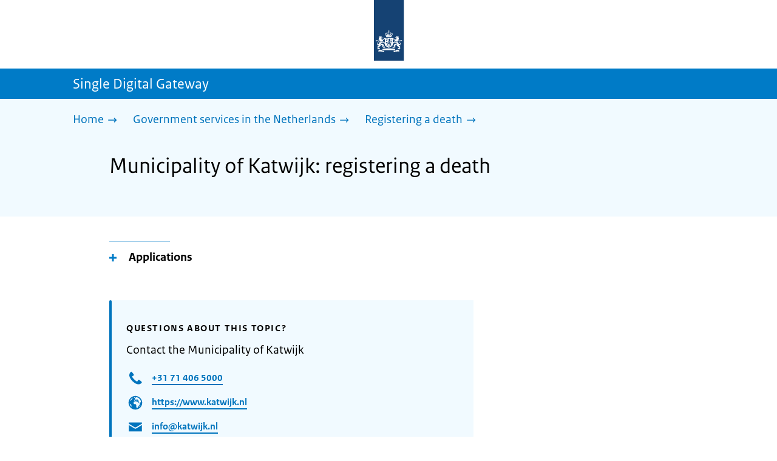

--- FILE ---
content_type: text/html; charset=utf-8
request_url: https://sdg.government.nl/government-services-in-the-netherlands/registering-a-death-in-the-netherlands/municipality-katwijk
body_size: 11309
content:
<!DOCTYPE html><html lang="en" class="no-js"><head><meta charSet="utf-8"/><meta name="viewport" content="width=device-width, initial-scale=1"/><link rel="preload" href="/logo-ro-v6.svg" as="image"/><link rel="preload" href="/logo-your-europe-blue.svg" as="image"/><link rel="stylesheet" href="/_next/static/css/80be35c5ddbc6f4d.css" nonce="7akZsx79RJVIPNOJzN5J-jkJwEHxvsUB" data-precedence="next"/><link rel="stylesheet" href="/_next/static/css/e10d5c87c226b76b.css" nonce="7akZsx79RJVIPNOJzN5J-jkJwEHxvsUB" data-precedence="next"/><link rel="stylesheet" href="/_next/static/css/98a76862185ac347.css" nonce="7akZsx79RJVIPNOJzN5J-jkJwEHxvsUB" data-precedence="next"/><link rel="stylesheet" href="/_next/static/css/0c1d203ada509ff2.css" nonce="7akZsx79RJVIPNOJzN5J-jkJwEHxvsUB" data-precedence="next"/><link rel="stylesheet" href="/_next/static/css/7a8fc698ac4929d5.css" nonce="7akZsx79RJVIPNOJzN5J-jkJwEHxvsUB" data-precedence="next"/><link rel="stylesheet" href="/_next/static/css/56aec1378d1c4c9a.css" nonce="7akZsx79RJVIPNOJzN5J-jkJwEHxvsUB" data-precedence="next"/><link rel="stylesheet" href="/_next/static/css/e8d03374c60fcb41.css" nonce="7akZsx79RJVIPNOJzN5J-jkJwEHxvsUB" data-precedence="next"/><link rel="stylesheet" href="/_next/static/css/51ec26a50e0f7052.css" nonce="7akZsx79RJVIPNOJzN5J-jkJwEHxvsUB" data-precedence="next"/><link rel="stylesheet" href="/_next/static/css/a18e4877203b6325.css" nonce="7akZsx79RJVIPNOJzN5J-jkJwEHxvsUB" data-precedence="next"/><link rel="stylesheet" href="/_next/static/css/8b89ff8fe39f0c8b.css" nonce="7akZsx79RJVIPNOJzN5J-jkJwEHxvsUB" data-precedence="next"/><link rel="preload" as="script" fetchPriority="low" nonce="7akZsx79RJVIPNOJzN5J-jkJwEHxvsUB" href="/_next/static/chunks/webpack-08cbb81d6bf839fd.js"/><script src="/_next/static/chunks/6ccaaaa6-e1352fd94cebaf78.js" async="" nonce="7akZsx79RJVIPNOJzN5J-jkJwEHxvsUB"></script><script src="/_next/static/chunks/7804-0ef5d63d300508c5.js" async="" nonce="7akZsx79RJVIPNOJzN5J-jkJwEHxvsUB"></script><script src="/_next/static/chunks/main-app-c321b22a81b9986c.js" async="" nonce="7akZsx79RJVIPNOJzN5J-jkJwEHxvsUB"></script><script src="/_next/static/chunks/1763-b1448f59638f85e2.js" async="" nonce="7akZsx79RJVIPNOJzN5J-jkJwEHxvsUB"></script><script src="/_next/static/chunks/4986-4482821798fc30d9.js" async="" nonce="7akZsx79RJVIPNOJzN5J-jkJwEHxvsUB"></script><script src="/_next/static/chunks/8396-6888a421c9c9a3ed.js" async="" nonce="7akZsx79RJVIPNOJzN5J-jkJwEHxvsUB"></script><script src="/_next/static/chunks/7823-c271ba351c4f8a8e.js" async="" nonce="7akZsx79RJVIPNOJzN5J-jkJwEHxvsUB"></script><script src="/_next/static/chunks/app/error-2c606de830142ee9.js" async="" nonce="7akZsx79RJVIPNOJzN5J-jkJwEHxvsUB"></script><script src="/_next/static/chunks/60d896e7-8d109be14068a8ae.js" async="" nonce="7akZsx79RJVIPNOJzN5J-jkJwEHxvsUB"></script><script src="/_next/static/chunks/9988-5978f0636ee017b9.js" async="" nonce="7akZsx79RJVIPNOJzN5J-jkJwEHxvsUB"></script><script src="/_next/static/chunks/1976-c53613eae6ec5ae7.js" async="" nonce="7akZsx79RJVIPNOJzN5J-jkJwEHxvsUB"></script><script src="/_next/static/chunks/4341-99cd42e90dfd2d64.js" async="" nonce="7akZsx79RJVIPNOJzN5J-jkJwEHxvsUB"></script><script src="/_next/static/chunks/7238-e5e7bdff32707b3b.js" async="" nonce="7akZsx79RJVIPNOJzN5J-jkJwEHxvsUB"></script><script src="/_next/static/chunks/5779-58ca9670067d4966.js" async="" nonce="7akZsx79RJVIPNOJzN5J-jkJwEHxvsUB"></script><script src="/_next/static/chunks/app/single-digital-gateway/%5B...product%5D/page-ebaa3fd93ca78faf.js" async="" nonce="7akZsx79RJVIPNOJzN5J-jkJwEHxvsUB"></script><link rel="manifest" href="/api/manifest?v=3"/><meta name="google-site-verification" content="hVduhfEiD9eYPXDwn1XkZYiAB0kq_nN7YPgbBxJ_2ig"/><link rel="icon" href="/favicon.ico?v=2" sizes="any"/><link rel="icon" href="/favicon.svg" type="image/svg+xml"/><link rel="apple-touch-icon" href="/apple-touch-icon.png"/><title>Municipality of Katwijk: registering a death | Single Digital Gateway</title><meta name="description" content="Report the death of a loved one or someone else at the municipality where your loved one died."/><link rel="canonical" href="https://sdg.government.nl/government-services-in-the-netherlands/registering-a-death-in-the-netherlands/municipality-katwijk"/><meta name="robots" content="noindex,follow"/><meta property="og:title" content="Municipality of Katwijk: registering a death | Single Digital Gateway"/><meta property="og:description" content="Report the death of a loved one or someone else at the municipality where your loved one died."/><meta property="og:url" content="https://sdg.government.nl/government-services-in-the-netherlands/registering-a-death-in-the-netherlands/municipality-katwijk"/><meta property="og:type" content="website"/><meta property="og:image" content="https://sdg.government.nl/ro-home-bookmark-300x300.png"/><meta property="og:image:alt" content="Logo Government"/><meta property="og:image:width" content="300"/><meta property="og:image:height" content="300"/><meta class="elastic" name="ftg_type" content="Call to action pagina"/><meta name="DCTERMS.title" content="Municipality of Katwijk: registering a death | Single Digital Gateway"/><meta name="DCTERMS.description" content="Report the death of a loved one or someone else at the municipality where your loved one died."/><meta name="DCTERMS.language" title="XSD.language" content="en"/><meta name="DCTERMS.identifier" title="XSD.anyURI" content="https://sdg.government.nl/government-services-in-the-netherlands/registering-a-death-in-the-netherlands/municipality-katwijk"/><meta name="OVERHEID.authority" title="RIJKSOVERHEID.Organisatie" content="Ministerie van Justitie en Veiligheid"/><meta name="DCTERMS.creator" title="RIJKSOVERHEID.Organisatie" content="Ministerie van Algemene Zaken"/><meta name="DCTERMS.publisher" title="RIJKSOVERHEID.Organisatie" content="Ministerie van Algemene Zaken"/><meta name="DCTERMS.rightsHolder" title="RIJKSOVERHEID.Organisatie" content="Ministerie van Algemene Zaken"/><meta name="DCTERMS.rights" content="CC0 1.0 Universal"/><meta name="DCTERMS.issued" title="XSD.dateTime" content="2022-12-08T14:10"/><meta name="DCTERMS.available" title="DCTERMS.Period" content="start=2022-12-08;"/><meta name="DCTERMS.modified" title="XSD.dateTime" content="2024-08-12T11:49"/><meta name="sdg-tag" content="sdg"/><meta name="DC.ISO3166" content="NL"/><meta name="DC.Service" content="information"/><meta name="policy-code" content="D6"/><script nonce="7akZsx79RJVIPNOJzN5J-jkJwEHxvsUB">document.documentElement.className = document.documentElement.className.replace('no-js','js');</script><script src="/_next/static/chunks/polyfills-42372ed130431b0a.js" noModule="" nonce="7akZsx79RJVIPNOJzN5J-jkJwEHxvsUB"></script></head><body class=" __className_e45a93"><div hidden=""><!--$--><!--/$--></div><script type="application/ld+json" id="web-page-jsonld">{"@context":"https://schema.org","@type":"WebPage","url":"https://sdg.government.nl/government-services-in-the-netherlands/registering-a-death-in-the-netherlands/municipality-katwijk","name":"Municipality of Katwijk: registering a death | Single Digital Gateway","description":"Report the death of a loved one or someone else at the municipality where your loved one died.","inLanguage":"en","datePublished":"2022-12-08T14:10","dateModified":"2024-08-12T11:49","isPartOf":{"@id":"https://sdg.government.nl/#website"},"breadcrumb":{"@id":"https://sdg.government.nl/government-services-in-the-netherlands/registering-a-death-in-the-netherlands/municipality-katwijk/#breadcrumb"}}</script><div id="p1o-app" class="page-wrapper"><header><div class="Button_wrapper__uxyTQ Header_skipLink__FWZ6H "><a href="#first-content" class="Button_button__SAWZM   ">Go to content</a></div><div class="Logo_logo__jeuY3"><a href="/" class="Logo_imageWrapper__mQbtA"><img alt="Logo Government" loading="eager" width="160" height="100" decoding="async" src="/logo-ro-v6.svg"/><span class="sr-only">To the homepage of sdg.government.nl</span></a></div><div class="Navigation_navigation__nRTJz layout-wrapper"><ul class="Navigation_navbar__GCdTR"></ul></div><div class="TitleBar_bar__NT_tt"><span class="layout-wrapper TitleBar_title__XwMY5 ">Single Digital Gateway</span></div></header><nav aria-label="Breadcrumb" class="colored-background  Breadcrumb_container__gMdPC"><div class="layout-wrapper Breadcrumb_wrapper__m73Iu"><ul class="Breadcrumb_breadCrumbList__cjuUK"><li><a href="/" aria-label="Home"><span class="Breadcrumb_text__560xQ">Home</span><svg xmlns="http://www.w3.org/2000/svg" viewBox="0 0 64 64" height="20" width="20" class="Icon_icon__hNQtl " aria-hidden="true"><path fill="#000" d="M43.714 44.896l-3.839-3.63 6.214-6.844-1.365.266H10.667v-5.261h34.057l1.365.208-6.339-6.902 3.839-3.628 11.703 12.952z"></path></svg></a></li><li><a href="/government-services-in-the-netherlands" aria-label="Government services in the Netherlands"><span class="Breadcrumb_text__560xQ">Government services in the Netherlands</span><svg xmlns="http://www.w3.org/2000/svg" viewBox="0 0 64 64" height="20" width="20" class="Icon_icon__hNQtl " aria-hidden="true"><path fill="#000" d="M43.675 44.88l-2.953-2.791 7.494-8.172-1.052.203H10.667v-4.047h36.497l1.052.161-7.682-8.32 2.953-2.794 11.807 12.977z"></path></svg></a></li><li><a aria-current="page" href="/government-services-in-the-netherlands/registering-a-death-in-the-netherlands" aria-label="Registering a death"><span class="Breadcrumb_text__560xQ">Registering a death</span><svg xmlns="http://www.w3.org/2000/svg" viewBox="0 0 64 64" height="20" width="20" class="Icon_icon__hNQtl " aria-hidden="true"><path fill="#000" d="M43.675 44.88l-2.953-2.791 7.494-8.172-1.052.203H10.667v-4.047h36.497l1.052.161-7.682-8.32 2.953-2.794 11.807 12.977z"></path></svg></a></li></ul></div></nav><script type="application/ld+json" id="breadcrumb-jsonld">{"@context":"https://schema.org","@type":"BreadcrumbList","@id":"https://sdg.government.nl/government-services-in-the-netherlands/registering-a-death-in-the-netherlands/municipality-katwijk/#breadcrumb","itemListElement":[{"@type":"ListItem","position":1,"name":"Home","item":"https://sdg.government.nl/"},{"@type":"ListItem","position":2,"name":"Government services in the Netherlands","item":"https://sdg.government.nl/government-services-in-the-netherlands"},{"@type":"ListItem","position":3,"name":"Registering a death","item":"https://sdg.government.nl/government-services-in-the-netherlands/registering-a-death-in-the-netherlands"}]}</script><main><div class="colored-background  ActionArea_ActionArea__vZzqj" data-testid="action-area"><div id="first-content" class="content-wrapper"><header class="ActionArea_title__aTS3p "><h1 class="ActionArea_pageTitle__IJO8a">Municipality of Katwijk: registering a death</h1></header></div></div><div class="content-wrapper" data-testid="sdg-content"><div class="component-wrapper content-small-wrapper"><div class="component-wrapper-small-margin"><div><h2 class="AccordionItem_header__wJ8XV  "><button class="AccordionItem_button__OC8hB" aria-expanded="false" aria-controls="accordion-panel-request" type="button"><svg xmlns="http://www.w3.org/2000/svg" viewBox="0 0 64 64" height="20" width="20" class="Icon_icon__hNQtl AccordionItem_icon__chBVl" aria-hidden="true"><path fill="#000" d="M13.086 36.559v-9.215h14.211V13.137h9.312v14.207h14.305v9.215H36.609v14.305h-9.312V36.559H13.086z"></path></svg><span class="AccordionItem_text__ipDOI">Applications</span></button></h2><div id="accordion-panel-request" data-testid="accordion-panel" class="AccordionItem_panel__RMVBc AccordionItem_hidden__TDxEx"><div class="AccordionItem_panelContent__CCN0b"><div class="RichText_container__QJWUn "><h3><strong>Declaration by surviving dependants</strong></h3>
<p>You can register the death yourself. You must do this in the municipality where your loved one died. </p>
<p>www.katwijk.nl/afspraak</p>
<h3><strong>Online registration by funeral directors</strong></h3>
<p>www.katwijk.nl</p></div></div></div></div></div><div class="component-wrapper"><div class="colored-background ContactBlock_contactBlock__vIwZW "><h2>Questions about this topic?</h2><div class="RichText_container__QJWUn ContactBlock_contactText__AUe_G"><p>Contact the Municipality of Katwijk</p></div><div class="ContactBlock_multipleContactItems__rhFQi"><div class="ContactItem_container__wZp6a  ContactBlock_contactItem__rsHWX"><div><svg xmlns="http://www.w3.org/2000/svg" viewBox="0 0 64 64" height="48" width="48" class="Icon_icon__hNQtl ContactItem_icon__jcQJl" role="img" aria-label="Telephone"><title>Telephone</title><path fill="#000" d="M42.5 36.489c-1.761 1.761-2.271 4.281-3.669 5.68-1.401 1.401-6.782-2.939-10.891-7-4.109-4.06-8.38-9.519-7-10.889 1.38-1.37 3.919-1.899 5.69-3.67 1.771-1.77-5.781-10.088-6.961-11.27a2.84 2.84 0 00-4.24.05c-7.799 7.8-6.169 18.52 5.68 31.07L22.641 42c12.55 11.859 23.269 13.489 31.069 5.69a2.853 2.853 0 000-4.25c-1.12-1.179-9.44-8.72-11.21-6.951z"></path></svg><a href="tel:+31714065000" class="ContactItem_link__t1rvM">+31 71 406 5000</a></div></div><div class="ContactItem_container__wZp6a  ContactBlock_contactItem__rsHWX"><div><svg xmlns="http://www.w3.org/2000/svg" viewBox="0 0 64 64" height="48" width="48" class="Icon_icon__hNQtl ContactItem_icon__jcQJl" role="img" aria-label="Website"><title>Website</title><path fill="#000" d="M32,56c13.2549,0,24-10.7451,24-24S45.2549,8,32,8S8,18.7451,8,32S18.7451,56,32,56z M46.0365,46.3713l-0.7854-1.7297 l1.7733-3.2125l2.8746-0.3114C48.8978,43.0749,47.5946,44.8493,46.0365,46.3713z M34.3491,12.0413 c8.7745,1.0272,15.829,7.7189,17.4114,16.3142l-2.2471,2.9958l-2.5946,1.2973l-2.5946-2.5946l-1.3899-2.502 c0,0,1.7938-1.7962,1.2973-2.7483c-0.4965-0.9522-3.3007,0.5977-3.8552-0.2362c-0.5545-0.8343-0.0608-3.6824-0.0608-3.6824 l-3.477-1.4318c0,0-1.0862-0.021-0.9952,0.7982c0.1022,0.9204,2.6313,2.3796,2.4269,2.7887 c-0.1885,0.3773-0.8181,0.1024-0.8181,0.1024l-0.9614,1.6871l-2.0043-0.4513c0,0,1.5238-0.5777,1.7093-1.1336 c0.1854-0.556-2.2499-2.5566-2.2499-2.5566l-1.3575,0.3068l-0.6136,2.4544l-1.6362,1.4317l-2.1453-0.0162l0.1911-1.189 l-0.7856-0.0221l1.0228-2.6513l2.1064,0.1757c0,0,0.7776-2.0316,0.6234-2.7001c-0.2993-1.2973-1.6524-1.4439-1.6524-1.9554 c0-0.5113,1.4578-0.5036,2.1738-1.2195C32.3167,14.8591,33.5082,13.2212,34.3491,12.0413z M27.3466,12.4574 c1.2131-0.289,2.4671-0.4626,3.7535-0.5198l0.1864,0.3024c0,0-0.4618,2.4305-1.2324,2.6357 c-0.7706,0.2054-2.9891-1.073-2.9891-1.073L27.3466,12.4574z M26.2395,29.8486c1.0194-2.1066,2.5651-2.3214,2.5651-2.3214 l5.3747-1.0796l3.0771,1.8018l4.1028,0.7807l1.136,1.5557l1.8291,2.5816l2.5946,1.3518l2.5946-2.2133 c0,0-0.256,3.1039-1.2786,5.0413c-1.0227,1.9373-3.6762,3.3902-3.6762,3.3902s-0.2525,1.8223-1.1105,3.3513 c-0.3324,0.5925-1.2437,0.9086-1.6508,1.4919c-0.7348,1.0533-0.5262,2.9067-1.365,3.3187 c-1.4988,0.7361-3.2421,1.0782-3.6512,0.6907c-0.5724-0.5423-1.8379-2.8582-1.8379-3.6252v-5.5325 c0-0.9923-1.3255-3.3427-1.3255-3.3427s-3.1374-0.0292-4.3421-0.0292c-1.2047,0-3.0362-1.729-3.0362-1.729 S25.2202,31.955,26.2395,29.8486z M23.2303,13.9332l-2.3314,4.2749c0,0-2.7457,3.5789-4.6652,5.5162 c-0.8819,0.8901-2.1922,1.584-3.3535,2.0768C14.5768,20.5821,18.3561,16.3092,23.2303,13.9332z M18.3784,42.2659 c0,1.664,0,3.2321,0,4.4827c-3.3008-3.0511-5.5711-7.1834-6.2509-11.8363C14.3933,36.4285,18.3784,39.487,18.3784,42.2659z"></path></svg><a href="https://www.katwijk.nl" class="ContactItem_link__t1rvM">https://www.katwijk.nl</a></div></div><div class="ContactItem_container__wZp6a  ContactBlock_contactItem__rsHWX"><div><svg xmlns="http://www.w3.org/2000/svg" viewBox="0 0 64 64" height="48" width="48" class="Icon_icon__hNQtl ContactItem_icon__jcQJl" role="img" aria-label="E-mail"><title>E-mail</title><path fill="#000" d="M9.1,16.1v4.4l19.5,11.9c2.1,1.2,4.6,1.2,6.5,0l19.7-11.9v-4.4s-45.7,0-45.7,0Z"></path><path fill="#000" d="M28.7,36.8l-19.6-11.8v22.2h45.7v-22.2l-19.5,11.9c-2.1,1.2-4.6,1.2-6.6,0h0Z"></path></svg><a href="mailto:info@katwijk.nl" class="ContactItem_link__t1rvM">info@katwijk.nl</a></div></div></div></div></div><div class="ModificationData_container__JXUJd ">Last updated on 19 July 2023</div></div></div></main><footer class="BrFooter_wrapperWithExtraFooterBar__Y0Or1"><div id="surveyContent"></div><div class="layout-wrapper"><div class="YourEuropeFeedbackBar_container__DctCW"><section class="content-wrapper" aria-live="polite" aria-label="Feedback"><h2 class="YourEuropeFeedbackBar_intro__vz6_d">Was this information useful for you?</h2><div class="Button_wrapper__uxyTQ  "><a href="https://europa.eu/youreurope/information-service-feedback/index_en.htm?ft=no&amp;lang=en&amp;referrer=https://sdg.government.nl/government-services-in-the-netherlands/registering-a-death-in-the-netherlands/municipality-katwijk" class="Button_button__SAWZM Button_callToAction__RSn4I  ">Rate this page<span class="Button_arrowRight__QM8Ij" data-testid="anchorArrowRight"><svg xmlns="http://www.w3.org/2000/svg" viewBox="0 0 64 64" height="25" width="25" class="Icon_icon__hNQtl " aria-hidden="true"><path fill="white" d="M43.714 44.896l-3.839-3.63 6.214-6.844-1.365.266H10.667v-5.261h34.057l1.365.208-6.339-6.902 3.839-3.628 11.703 12.952z"></path></svg></span></a></div></section></div></div><div class="OrganizationFooter_footer__3I2L7"><div class="layout-wrapper OrganizationFooter_container__tJrUN"><div class="OrganizationFooter_logo__9t4yu"><a href="https://europa.eu/youreurope/index_en.htm" class="Logo_imageWrapper__mQbtA"><img alt="European Union&#x27;s Your Europe logo" loading="eager" width="250" height="75" decoding="async" src="/logo-your-europe-blue.svg"/><span class="sr-only">Go to the European Union&#x27;s Your Europe portal homepage</span></a></div></div></div><div class="PayOff_payOff__kzCDk Footer_payOff__n8mNy"><div class="PayOff_wrapper__XUy_4 layout-wrapper"><div><span>Single Digital Gateway</span></div></div></div><div class="Footer_navigation__v9fcc"><button class="Footer_button__V0FwT" aria-expanded="false"><svg xmlns="http://www.w3.org/2000/svg" viewBox="0 0 64 64" height="20" width="20" class="Icon_icon__hNQtl Footer_icon__YLUw0" aria-hidden="true"><path fill="#000" d="M13.086 36.559v-9.215h14.211V13.137h9.312v14.207h14.305v9.215H36.609v14.305h-9.312V36.559H13.086z"></path></svg>About this website</button><div class="layout-wrapper Footer_expandableContent__DcPUK " data-testid="showNav-content"><div class="component-wrapper-no-margin"><ul><li><a href="/about-the-website">About this website</a></li></ul></div></div></div><div class="layout-wrapper"><div class="LanguageSelector_languageWrapper__Cbei1" lang="nl" dir="ltr"><span class="LanguageSelector_text__AJsuk">Deze website in het </span><a href="https://sdg.rijksoverheid.nl" class="LanguageSelector_button__nHhEF">Nederlands</a></div></div></footer></div><!--$--><!--/$--><script src="/_next/static/chunks/webpack-08cbb81d6bf839fd.js" nonce="7akZsx79RJVIPNOJzN5J-jkJwEHxvsUB" id="_R_" async=""></script><script nonce="7akZsx79RJVIPNOJzN5J-jkJwEHxvsUB">(self.__next_f=self.__next_f||[]).push([0])</script><script nonce="7akZsx79RJVIPNOJzN5J-jkJwEHxvsUB">self.__next_f.push([1,"1:\"$Sreact.fragment\"\n3:I[83248,[],\"\"]\n4:I[68182,[],\"\"]\n6:I[57949,[],\"OutletBoundary\"]\n7:\"$Sreact.suspense\"\n9:I[57949,[],\"ViewportBoundary\"]\nb:I[57949,[],\"MetadataBoundary\"]\nd:I[40620,[],\"\"]\ne:I[41708,[\"1763\",\"static/chunks/1763-b1448f59638f85e2.js\",\"4986\",\"static/chunks/4986-4482821798fc30d9.js\",\"8396\",\"static/chunks/8396-6888a421c9c9a3ed.js\",\"7823\",\"static/chunks/7823-c271ba351c4f8a8e.js\",\"8039\",\"static/chunks/app/error-2c606de830142ee9.js\"],\"default\"]\n10:I[48621,[\"124\",\"static/chunks/60d896e7-8d109be14068a8ae.js\",\"1763\",\"static/chunks/1763-b1448f59638f85e2.js\",\"4986\",\"static/chunks/4986-4482821798fc30d9.js\",\"9988\",\"static/chunks/9988-5978f0636ee017b9.js\",\"1976\",\"static/chunks/1976-c53613eae6ec5ae7.js\",\"4341\",\"static/chunks/4341-99cd42e90dfd2d64.js\",\"8396\",\"static/chunks/8396-6888a421c9c9a3ed.js\",\"7823\",\"static/chunks/7823-c271ba351c4f8a8e.js\",\"7238\",\"static/chunks/7238-e5e7bdff32707b3b.js\",\"5779\",\"static/chunks/5779-58ca9670067d4966.js\",\"2461\",\"static/chunks/app/single-digital-gateway/%5B...product%5D/page-ebaa3fd93ca78faf.js\"],\"PiwikMetaData\"]\n11:I[79250,[\"124\",\"static/chunks/60d896e7-8d109be14068a8ae.js\",\"1763\",\"static/chunks/1763-b1448f59638f85e2.js\",\"4986\",\"static/chunks/4986-4482821798fc30d9.js\",\"9988\",\"static/chunks/9988-5978f0636ee017b9.js\",\"1976\",\"static/chunks/1976-c53613eae6ec5ae7.js\",\"4341\",\"static/chunks/4341-99cd42e90dfd2d64.js\",\"8396\",\"static/chunks/8396-6888a421c9c9a3ed.js\",\"7823\",\"static/chunks/7823-c271ba351c4f8a8e.js\",\"7238\",\"static/chunks/7238-e5e7bdff32707b3b.js\",\"5779\",\"static/chunks/5779-58ca9670067d4966.js\",\"2461\",\"static/chunks/app/single-digital-gateway/%5B...product%5D/page-ebaa3fd93ca78faf.js\"],\"PiwikProProvider\"]\n12:I[69512,[\"124\",\"static/chunks/60d896e7-8d109be14068a8ae.js\",\"1763\",\"static/chunks/1763-b1448f59638f85e2.js\",\"4986\",\"static/chunks/4986-4482821798fc30d9.js\",\"9988\",\"static/chunks/9988-5978f0636ee017b9.js\",\"1976\",\"static/chunks/1976-c53613eae6ec5ae7.js\",\"4341\",\"static/chunks/4341-99cd42e90dfd2d64.js\",\"8396\",\"static/chunks/8396-6888a421c9c9a3ed.js\",\"7823\",\"static/chunks/7823-c271ba351c4f8a8e.js\",\"7238\",\"static/chunks/7238-e5e7bdff32707b3b.js\",\"5779\",\"static/chunks/5779-58ca9670067d4966.js\",\"2461\",\"static/chunks/app/single-digital-gateway/%5B...product%5D/page-ebaa3fd93ca78faf.js\"],\"default\"]\n14:I[82759,[\"124\",\"static/chunks/60d896e7-8d109be14068a8ae.js\",\"1763\",\"static/chunks/1763-b1448f59638f85e2.js\",\"4986\",\"static/chunks/4986-4482821798fc30d9.js\",\"9988\",\"static/chunks/9988-5978f0636ee017b9.js\",\"1976\",\"static/chunks/1976-c53613eae6ec5ae7.js\",\"4341\",\"static/chunks/4341-99cd42e90dfd2d64.js\",\"8396\",\"static/chunks/8396-6888a421c9c9a3ed.js\",\"7823\",\"static/chunks/7823-c271ba351c4f8a8e.js\",\"7238\",\"static/chunks/7238-e5e7bdff32707b3b.js\",\"5779\",\"static/chunks/5779-58ca9670067d4966.js\",\"2461\",\"static/chunks/app/single-digital-gateway/%5B...product%5D/page-ebaa3fd93ca78faf.js\"],\"Footer\"]\n15:I[81704,[],\"IconMark\"]\n:HL[\"/_next/static/css/80be35c5ddbc6f4d.css\",\"style\",{\"nonce\":\"7akZsx79RJVIPNOJzN5J-jkJwEHxvsUB\"}]\n:HL[\"/_next/static/media/3b915b92ecaa9e36.p.woff2\",\"font\",{\"crossOrigin\":\"\",\"nonce\":\"7akZsx79RJVIPNOJzN5J-jkJwEHxvsUB\",\"type\":\"font/woff2\"}]\n:HL[\"/_next/static/media/61d42c00416bf818.p.woff2\",\"font\",{\"crossOrigin\":\"\",\"nonce\":\"7akZsx79RJVIPNOJzN5J-jkJwEHxvsUB\",\"type\":\"font/woff2\"}]\n:HL[\"/_next/static/media/8ac7a61535a117db.p.woff2\",\"font\",{\"crossOrigin\":\"\",\"nonce\":\"7akZsx79RJVIPNOJzN5J-jkJwEHxvsUB\",\"type\":\"font/woff2\"}]\n:HL[\"/_next/static/media/c61f4c0e2af2a350.p.woff2\",\"font\",{\"crossOrigin\":\"\",\"nonce\":\"7akZsx79RJVIPNOJzN5J-jkJwEHxvsUB\",\"type\":\"font/woff2\"}]\n:HL[\"/_next/static/media/f0d0e2c646081107.p.woff2\",\"font\",{\"crossOrigin\":\"\",\"nonce\":\"7akZsx79RJVIPNOJzN5J-jkJwEHxvsUB\",\"type\":\"font/woff2\"}]\n:HL[\"/_next/static/css/e10d5c87c226b76b.css\",\"style\",{\"nonce\":\"7akZsx79RJVIPNOJzN5J-jkJwEHxvsUB\"}]\n:HL[\"/_next/static/css/98a76862185ac347.css\",\"style\",{\"nonce\":\"7akZsx79RJVIPNOJzN5J-jkJwEHxvsUB\"}]\n:HL[\"/_next/static/css/0c1d203ada509ff2.css\",\"style\",{\"nonce\":\"7akZsx79RJVIPNOJzN5J-jkJwEHxvsUB\"}]\n:HL[\"/_next/static/css/7a8fc698ac4929d5.css\",\"style\",{\"nonce\":\"7akZsx79RJVIPNOJzN5J-jkJwEHxvsUB\"}]\n:HL[\"/_next/static/css/56aec1378d1c4c9a.css\",\"style\",{\"nonce\":\"7akZsx79RJVIPNOJzN5J-jkJwEHxvsUB\"}]\n:HL[\"/_next/static/css/e8d03374c60fcb41.css\",\"style\",{\"nonce\":\"7akZsx79RJVIPNOJzN5J-jkJwEHxvsUB\"}]\n:HL[\"/_next/static/css/51ec26a50e0f7052.css\",\"style\",{\"nonce\":\"7akZsx79RJVIPNOJzN5J-jkJwEHxvsUB\"}]\n:HL["])</script><script nonce="7akZsx79RJVIPNOJzN5J-jkJwEHxvsUB">self.__next_f.push([1,"\"/_next/static/css/a18e4877203b6325.css\",\"style\",{\"nonce\":\"7akZsx79RJVIPNOJzN5J-jkJwEHxvsUB\"}]\n:HL[\"/_next/static/css/8b89ff8fe39f0c8b.css\",\"style\",{\"nonce\":\"7akZsx79RJVIPNOJzN5J-jkJwEHxvsUB\"}]\n:HL[\"/logo-ro-v6.svg\",\"image\"]\n"])</script><script nonce="7akZsx79RJVIPNOJzN5J-jkJwEHxvsUB">self.__next_f.push([1,"0:{\"P\":null,\"b\":\"jJr8E0IPJ-eOjrxEET_Ly\",\"c\":[\"\",\"government-services-in-the-netherlands\",\"registering-a-death-in-the-netherlands\",\"municipality-katwijk\"],\"q\":\"\",\"i\":false,\"f\":[[[\"\",{\"children\":[\"single-digital-gateway\",{\"children\":[[\"product\",\"government-services-in-the-netherlands/registering-a-death-in-the-netherlands/municipality-katwijk\",\"c\"],{\"children\":[\"__PAGE__\",{}]}]}]},\"$undefined\",\"$undefined\",true],[[\"$\",\"$1\",\"c\",{\"children\":[[[\"$\",\"link\",\"0\",{\"rel\":\"stylesheet\",\"href\":\"/_next/static/css/80be35c5ddbc6f4d.css\",\"precedence\":\"next\",\"crossOrigin\":\"$undefined\",\"nonce\":\"7akZsx79RJVIPNOJzN5J-jkJwEHxvsUB\"}]],\"$L2\"]}],{\"children\":[[\"$\",\"$1\",\"c\",{\"children\":[null,[\"$\",\"$L3\",null,{\"parallelRouterKey\":\"children\",\"error\":\"$undefined\",\"errorStyles\":\"$undefined\",\"errorScripts\":\"$undefined\",\"template\":[\"$\",\"$L4\",null,{}],\"templateStyles\":\"$undefined\",\"templateScripts\":\"$undefined\",\"notFound\":\"$undefined\",\"forbidden\":\"$undefined\",\"unauthorized\":\"$undefined\"}]]}],{\"children\":[[\"$\",\"$1\",\"c\",{\"children\":[null,[\"$\",\"$L3\",null,{\"parallelRouterKey\":\"children\",\"error\":\"$undefined\",\"errorStyles\":\"$undefined\",\"errorScripts\":\"$undefined\",\"template\":[\"$\",\"$L4\",null,{}],\"templateStyles\":\"$undefined\",\"templateScripts\":\"$undefined\",\"notFound\":\"$undefined\",\"forbidden\":\"$undefined\",\"unauthorized\":\"$undefined\"}]]}],{\"children\":[[\"$\",\"$1\",\"c\",{\"children\":[\"$L5\",[[\"$\",\"link\",\"0\",{\"rel\":\"stylesheet\",\"href\":\"/_next/static/css/e10d5c87c226b76b.css\",\"precedence\":\"next\",\"crossOrigin\":\"$undefined\",\"nonce\":\"7akZsx79RJVIPNOJzN5J-jkJwEHxvsUB\"}],[\"$\",\"link\",\"1\",{\"rel\":\"stylesheet\",\"href\":\"/_next/static/css/98a76862185ac347.css\",\"precedence\":\"next\",\"crossOrigin\":\"$undefined\",\"nonce\":\"7akZsx79RJVIPNOJzN5J-jkJwEHxvsUB\"}],[\"$\",\"link\",\"2\",{\"rel\":\"stylesheet\",\"href\":\"/_next/static/css/0c1d203ada509ff2.css\",\"precedence\":\"next\",\"crossOrigin\":\"$undefined\",\"nonce\":\"7akZsx79RJVIPNOJzN5J-jkJwEHxvsUB\"}],[\"$\",\"link\",\"3\",{\"rel\":\"stylesheet\",\"href\":\"/_next/static/css/7a8fc698ac4929d5.css\",\"precedence\":\"next\",\"crossOrigin\":\"$undefined\",\"nonce\":\"7akZsx79RJVIPNOJzN5J-jkJwEHxvsUB\"}],[\"$\",\"link\",\"4\",{\"rel\":\"stylesheet\",\"href\":\"/_next/static/css/56aec1378d1c4c9a.css\",\"precedence\":\"next\",\"crossOrigin\":\"$undefined\",\"nonce\":\"7akZsx79RJVIPNOJzN5J-jkJwEHxvsUB\"}],[\"$\",\"link\",\"5\",{\"rel\":\"stylesheet\",\"href\":\"/_next/static/css/e8d03374c60fcb41.css\",\"precedence\":\"next\",\"crossOrigin\":\"$undefined\",\"nonce\":\"7akZsx79RJVIPNOJzN5J-jkJwEHxvsUB\"}],[\"$\",\"link\",\"6\",{\"rel\":\"stylesheet\",\"href\":\"/_next/static/css/51ec26a50e0f7052.css\",\"precedence\":\"next\",\"crossOrigin\":\"$undefined\",\"nonce\":\"7akZsx79RJVIPNOJzN5J-jkJwEHxvsUB\"}],[\"$\",\"link\",\"7\",{\"rel\":\"stylesheet\",\"href\":\"/_next/static/css/a18e4877203b6325.css\",\"precedence\":\"next\",\"crossOrigin\":\"$undefined\",\"nonce\":\"7akZsx79RJVIPNOJzN5J-jkJwEHxvsUB\"}],[\"$\",\"link\",\"8\",{\"rel\":\"stylesheet\",\"href\":\"/_next/static/css/8b89ff8fe39f0c8b.css\",\"precedence\":\"next\",\"crossOrigin\":\"$undefined\",\"nonce\":\"7akZsx79RJVIPNOJzN5J-jkJwEHxvsUB\"}]],[\"$\",\"$L6\",null,{\"children\":[\"$\",\"$7\",null,{\"name\":\"Next.MetadataOutlet\",\"children\":\"$@8\"}]}]]}],{},null,false,false]},null,false,false]},null,false,false]},null,false,false],[\"$\",\"$1\",\"h\",{\"children\":[null,[\"$\",\"$L9\",null,{\"children\":\"$La\"}],[\"$\",\"div\",null,{\"hidden\":true,\"children\":[\"$\",\"$Lb\",null,{\"children\":[\"$\",\"$7\",null,{\"name\":\"Next.Metadata\",\"children\":\"$Lc\"}]}]}],null]}],false]],\"m\":\"$undefined\",\"G\":[\"$d\",[]],\"S\":false}\n"])</script><script nonce="7akZsx79RJVIPNOJzN5J-jkJwEHxvsUB">self.__next_f.push([1,"2:[\"$\",\"html\",null,{\"lang\":\"en\",\"className\":\"no-js\",\"children\":[\"$\",\"$L3\",null,{\"parallelRouterKey\":\"children\",\"error\":\"$e\",\"errorStyles\":[[\"$\",\"link\",\"0\",{\"rel\":\"stylesheet\",\"href\":\"/_next/static/css/7a8fc698ac4929d5.css\",\"precedence\":\"next\",\"crossOrigin\":\"$undefined\",\"nonce\":\"7akZsx79RJVIPNOJzN5J-jkJwEHxvsUB\"}],[\"$\",\"link\",\"1\",{\"rel\":\"stylesheet\",\"href\":\"/_next/static/css/0c1d203ada509ff2.css\",\"precedence\":\"next\",\"crossOrigin\":\"$undefined\",\"nonce\":\"7akZsx79RJVIPNOJzN5J-jkJwEHxvsUB\"}],[\"$\",\"link\",\"2\",{\"rel\":\"stylesheet\",\"href\":\"/_next/static/css/e8d03374c60fcb41.css\",\"precedence\":\"next\",\"crossOrigin\":\"$undefined\",\"nonce\":\"7akZsx79RJVIPNOJzN5J-jkJwEHxvsUB\"}],[\"$\",\"link\",\"3\",{\"rel\":\"stylesheet\",\"href\":\"/_next/static/css/e10d5c87c226b76b.css\",\"precedence\":\"next\",\"crossOrigin\":\"$undefined\",\"nonce\":\"7akZsx79RJVIPNOJzN5J-jkJwEHxvsUB\"}]],\"errorScripts\":[],\"template\":[\"$\",\"$L4\",null,{}],\"templateStyles\":\"$undefined\",\"templateScripts\":\"$undefined\",\"notFound\":[\"$Lf\",[[\"$\",\"link\",\"0\",{\"rel\":\"stylesheet\",\"href\":\"/_next/static/css/7a8fc698ac4929d5.css\",\"precedence\":\"next\",\"crossOrigin\":\"$undefined\",\"nonce\":\"7akZsx79RJVIPNOJzN5J-jkJwEHxvsUB\"}],[\"$\",\"link\",\"1\",{\"rel\":\"stylesheet\",\"href\":\"/_next/static/css/e10d5c87c226b76b.css\",\"precedence\":\"next\",\"crossOrigin\":\"$undefined\",\"nonce\":\"7akZsx79RJVIPNOJzN5J-jkJwEHxvsUB\"}],[\"$\",\"link\",\"2\",{\"rel\":\"stylesheet\",\"href\":\"/_next/static/css/0c1d203ada509ff2.css\",\"precedence\":\"next\",\"crossOrigin\":\"$undefined\",\"nonce\":\"7akZsx79RJVIPNOJzN5J-jkJwEHxvsUB\"}],[\"$\",\"link\",\"3\",{\"rel\":\"stylesheet\",\"href\":\"/_next/static/css/e8d03374c60fcb41.css\",\"precedence\":\"next\",\"crossOrigin\":\"$undefined\",\"nonce\":\"7akZsx79RJVIPNOJzN5J-jkJwEHxvsUB\"}],[\"$\",\"link\",\"4\",{\"rel\":\"stylesheet\",\"href\":\"/_next/static/css/98a76862185ac347.css\",\"precedence\":\"next\",\"crossOrigin\":\"$undefined\",\"nonce\":\"7akZsx79RJVIPNOJzN5J-jkJwEHxvsUB\"}]]],\"forbidden\":\"$undefined\",\"unauthorized\":\"$undefined\"}]}]\n"])</script><script nonce="7akZsx79RJVIPNOJzN5J-jkJwEHxvsUB">self.__next_f.push([1,"a:[[\"$\",\"meta\",\"0\",{\"charSet\":\"utf-8\"}],[\"$\",\"meta\",\"1\",{\"name\":\"viewport\",\"content\":\"width=device-width, initial-scale=1\"}]]\n"])</script><script nonce="7akZsx79RJVIPNOJzN5J-jkJwEHxvsUB">self.__next_f.push([1,"f:[[\"$\",\"head\",null,{\"children\":[[[\"$\",\"title\",null,{\"children\":\"Page not found | Single Digital Gateway\"}],\"\",[\"$\",\"link\",null,{\"rel\":\"canonical\",\"href\":\"https://sdg.government.nl/page-not-found\"}],[\"$\",\"meta\",null,{\"name\":\"robots\",\"content\":\"noindex,follow\"}],[[\"$\",\"meta\",null,{\"property\":\"og:title\",\"content\":\"Page not found | Single Digital Gateway\"}],\"\",[\"$\",\"meta\",null,{\"property\":\"og:url\",\"content\":\"https://sdg.government.nl/page-not-found\"}],[\"$\",\"meta\",null,{\"property\":\"og:type\",\"content\":\"website\"}],[\"$\",\"meta\",null,{\"property\":\"og:image\",\"content\":\"https://sdg.government.nl/ro-home-bookmark-300x300.png\"}],[\"$\",\"meta\",null,{\"property\":\"og:image:alt\",\"content\":\"Logo Government\"}],[\"$\",\"meta\",null,{\"property\":\"og:image:width\",\"content\":\"300\"}],[\"$\",\"meta\",null,{\"property\":\"og:image:height\",\"content\":\"300\"}]],\"\",null,[[\"$\",\"meta\",null,{\"name\":\"DCTERMS.title\",\"content\":\"Page not found | Single Digital Gateway\"}],\"\",[\"$\",\"meta\",null,{\"name\":\"DCTERMS.language\",\"title\":\"XSD.language\",\"content\":\"en\"}],[\"$\",\"meta\",null,{\"name\":\"DCTERMS.identifier\",\"title\":\"XSD.anyURI\",\"content\":\"https://sdg.government.nl/page-not-found\"}],[[\"$\",\"meta\",\"Ministerie van Algemene Zaken\",{\"name\":\"OVERHEID.authority\",\"title\":\"RIJKSOVERHEID.Organisatie\",\"content\":\"Ministerie van Algemene Zaken\"}]],[\"$\",\"meta\",null,{\"name\":\"DCTERMS.creator\",\"title\":\"RIJKSOVERHEID.Organisatie\",\"content\":\"Ministerie van Algemene Zaken\"}],[\"$\",\"meta\",null,{\"name\":\"DCTERMS.publisher\",\"title\":\"RIJKSOVERHEID.Organisatie\",\"content\":\"Ministerie van Algemene Zaken\"}],[\"$\",\"meta\",null,{\"name\":\"DCTERMS.rightsHolder\",\"title\":\"RIJKSOVERHEID.Organisatie\",\"content\":\"Ministerie van Algemene Zaken\"}],[\"$\",\"meta\",null,{\"name\":\"DCTERMS.rights\",\"content\":\"CC0 1.0 Universal\"}],[],[\"$\",\"meta\",null,{\"name\":\"DCTERMS.issued\",\"title\":\"XSD.dateTime\",\"content\":\"2022-05-21T10:48\"}],[\"$\",\"meta\",null,{\"name\":\"DCTERMS.available\",\"title\":\"DCTERMS.Period\",\"content\":\"start=2022-05-21;\"}],[\"$\",\"meta\",null,{\"name\":\"DCTERMS.modified\",\"title\":\"XSD.dateTime\",\"content\":\"2024-02-09T16:03\"}],null],null,[\"$\",\"$L10\",null,{\"metaData\":{\"title\":\"Page not found | Single Digital Gateway\",\"description\":\"\",\"canonical\":\"https://sdg.government.nl/page-not-found\",\"multipleAuthorities\":{\"keys\":\"AZ\",\"values\":[\"Ministerie van Algemene Zaken\"]},\"creator\":\"Ministerie van Algemene Zaken\",\"publisher\":\"Ministerie van Algemene Zaken\",\"rightsHolder\":\"Ministerie van Algemene Zaken\",\"issued\":\"2022-05-21T10:48\",\"modified\":\"2024-02-09T16:03\",\"originalAvailable\":\"$undefined\",\"available\":\"2022-05-21\",\"pageType\":null,\"language\":\"en\",\"sdgTag\":null,\"sdgContentType\":null,\"countries\":\"\",\"subjects\":[],\"ftgTypes\":\"\",\"partners\":\"\",\"noindex\":true,\"sdgPolicyCode\":null}}]],[\"$\",\"script\",null,{\"nonce\":\"7akZsx79RJVIPNOJzN5J-jkJwEHxvsUB\",\"dangerouslySetInnerHTML\":{\"__html\":\"document.documentElement.className = document.documentElement.className.replace('no-js','js');\"}}],false,false]}],[\"$\",\"body\",null,{\"className\":\" __className_e45a93\",\"children\":[[\"$undefined\",\"$undefined\",[[\"$\",\"script\",\"web-page-jsonld\",{\"type\":\"application/ld+json\",\"id\":\"web-page-jsonld\",\"data-testid\":\"$undefined\",\"dangerouslySetInnerHTML\":{\"__html\":\"{\\\"@context\\\":\\\"https://schema.org\\\",\\\"@type\\\":\\\"WebPage\\\",\\\"url\\\":\\\"https://sdg.government.nl/page-not-found\\\",\\\"name\\\":\\\"Page not found | Single Digital Gateway\\\",\\\"inLanguage\\\":\\\"en\\\",\\\"datePublished\\\":\\\"2022-05-21T10:48\\\",\\\"dateModified\\\":\\\"2024-02-09T16:03\\\",\\\"isPartOf\\\":{\\\"@id\\\":\\\"https://sdg.government.nl/#website\\\"},\\\"breadcrumb\\\":{\\\"@id\\\":\\\"https://sdg.government.nl/page-not-found/#breadcrumb\\\"}}\"}}]],\"$undefined\"],[\"$\",\"$L11\",null,{\"containerId\":\"f2fc0d13-bd6a-4aa7-a8bc-2423b102201d\",\"containerUrl\":\"https://statistiek.rijksoverheid.nl\",\"nonce\":\"7akZsx79RJVIPNOJzN5J-jkJwEHxvsUB\",\"children\":[\"$\",\"$L12\",null,{\"language\":\"en\",\"toggles\":{\"piwikAsync\":true,\"contactMenu\":false,\"mijnOverheidMenu\":false,\"environmentType\":\"P\",\"environmentIndicator\":false,\"search\":false,\"searchUseJS\":true,\"travelAdvice\":false,\"embassies\":false,\"singleDigitalGateway\":true,\"singleDigitalGatewayOrganisations\":{\"municipality\":true,\"province\":true,\"waterAuthority\":true},\"allowSearchIndexing\":false,\"informationOfficerPage\":false,\"informationOfficerMetaInformationBlock\":true,\"entryModal\":false,\"languageSelector\":true,\"contactForm\":true,\"contactFormType\":\"LIV\",\"blueNavigationIconFilter\":true},\"cmsRequest\":false,\"translationUrl\":\"https://sdg.rijksoverheid.nl\",\"prettyUrl\":\"sdg.government.nl\",\"isNoJsPage\":false,\"requireNoJsRedirect\":false,\"skipLinkTarget\":\"first-content\",\"entryModalCookieMaxAge\":null,\"baseUrl\":\"https://sdg.government.nl\",\"children\":[\"$undefined\",\"$L13\"]}]}]]}]]\n"])</script><script nonce="7akZsx79RJVIPNOJzN5J-jkJwEHxvsUB">self.__next_f.push([1,"13:[\"$\",\"div\",null,{\"id\":\"p1o-app\",\"className\":\"page-wrapper\",\"children\":[[\"$\",\"header\",null,{\"children\":[[\"$\",\"div\",null,{\"className\":\"Button_wrapper__uxyTQ Header_skipLink__FWZ6H \",\"children\":[\"$\",\"a\",null,{\"href\":\"#first-content\",\"className\":\"Button_button__SAWZM   \",\"ref\":\"$undefined\",\"children\":[\"Go to content\",\"$undefined\",\"$undefined\"]}]}],\"$undefined\",[\"$\",\"div\",null,{\"className\":\"Logo_logo__jeuY3\",\"children\":[\"$\",\"a\",null,{\"href\":\"/\",\"className\":\"Logo_imageWrapper__mQbtA\",\"children\":[[\"$\",\"img\",null,{\"alt\":\"Logo Government\",\"loading\":\"eager\",\"width\":160,\"height\":100,\"decoding\":\"async\",\"src\":\"/logo-ro-v6.svg\"}],[\"$\",\"span\",null,{\"className\":\"sr-only\",\"children\":\"To the homepage of sdg.government.nl\"}],\"\"]}]}],\"$undefined\",\"$undefined\",[\"$\",\"div\",null,{\"className\":\"TitleBar_bar__NT_tt\",\"children\":[\"$\",\"span\",null,{\"className\":\"layout-wrapper TitleBar_title__XwMY5 \",\"children\":\"Single Digital Gateway\"}]}],\"$undefined\"]}],[\"$\",\"nav\",null,{\"aria-label\":\"Breadcrumb\",\"className\":\"colored-background  Breadcrumb_container__gMdPC\",\"children\":[\"$\",\"div\",null,{\"className\":\"layout-wrapper Breadcrumb_wrapper__m73Iu\",\"children\":[\"$\",\"ul\",null,{\"className\":\"Breadcrumb_breadCrumbList__cjuUK\",\"children\":[[\"$\",\"li\",\"/\",{\"children\":[\"$\",\"a\",null,{\"aria-current\":\"page\",\"href\":\"/\",\"aria-label\":\"Home\",\"children\":[[\"$\",\"span\",null,{\"className\":\"Breadcrumb_text__560xQ\",\"children\":\"Home\"}],[\"$\",\"svg\",null,{\"xmlns\":\"http://www.w3.org/2000/svg\",\"viewBox\":\"0 0 64 64\",\"height\":20,\"width\":20,\"className\":\"Icon_icon__hNQtl \",\"role\":null,\"aria-label\":null,\"aria-hidden\":true,\"children\":[false,\"$undefined\",[\"$\",\"path\",null,{\"fill\":\"#000\",\"d\":\"M43.714 44.896l-3.839-3.63 6.214-6.844-1.365.266H10.667v-5.261h34.057l1.365.208-6.339-6.902 3.839-3.628 11.703 12.952z\"}]]}]]}]}]]}]}]}],[\"$\",\"main\",null,{\"children\":[\"$\",\"div\",null,{\"className\":\"colored-background  ActionArea_ActionArea__vZzqj\",\"data-testid\":\"action-area\",\"children\":[\"$\",\"div\",null,{\"id\":\"first-content\",\"className\":\"content-wrapper\",\"children\":[[\"$\",\"header\",null,{\"className\":\"ActionArea_title__aTS3p \",\"children\":[[\"$\",\"h1\",null,{\"aria-live\":null,\"aria-atomic\":null,\"className\":\"ActionArea_pageTitle__IJO8a\",\"children\":[false,\"Page not found\"]}],\"$undefined\"]}],\"$undefined\",\"$undefined\",\"$undefined\",[\"$\",\"div\",null,{\"className\":\"ActionArea_content__mZjTO\",\"children\":[\"$\",\"div\",null,{\"className\":\"component-wrapper content-small-wrapper\",\"children\":[\"$\",\"div\",null,{\"data-testid\":\"$undefined\",\"className\":\"RichText_container__QJWUn \",\"dangerouslySetInnerHTML\":{\"__html\":\"\u003cp\u003eWe can’t find the page you’re looking for. The page may no longer exist or the link may be incorrect.\u003c/p\u003e\\n\\n\u003cp\u003eTry to find what you’re looking for via the \u003ca href=\\\"/\\\"\u003ehomepage\u003c/a\u003e.\u003c/p\u003e\"}}]}]}],\"$undefined\"]}]}]}],[\"$\",\"$L14\",null,{\"signOff\":{\"title\":\"Single Digital Gateway\",\"text\":\"\"},\"translationUrl\":\"https://sdg.rijksoverheid.nl\",\"language\":\"en\",\"hasLanguageSelector\":true}]]}]\n"])</script><script nonce="7akZsx79RJVIPNOJzN5J-jkJwEHxvsUB">self.__next_f.push([1,"8:null\nc:[[\"$\",\"link\",\"0\",{\"rel\":\"manifest\",\"href\":\"/api/manifest?v=3\",\"crossOrigin\":\"$undefined\"}],[\"$\",\"meta\",\"1\",{\"name\":\"google-site-verification\",\"content\":\"hVduhfEiD9eYPXDwn1XkZYiAB0kq_nN7YPgbBxJ_2ig\"}],[\"$\",\"link\",\"2\",{\"rel\":\"icon\",\"href\":\"/favicon.ico?v=2\",\"sizes\":\"any\"}],[\"$\",\"link\",\"3\",{\"rel\":\"icon\",\"href\":\"/favicon.svg\",\"type\":\"image/svg+xml\"}],[\"$\",\"link\",\"4\",{\"rel\":\"apple-touch-icon\",\"href\":\"/apple-touch-icon.png\"}],[\"$\",\"$L15\",\"5\",{}]]\n"])</script><script nonce="7akZsx79RJVIPNOJzN5J-jkJwEHxvsUB">self.__next_f.push([1,"5:[[\"$\",\"head\",null,{\"children\":[[[\"$\",\"title\",null,{\"children\":\"Municipality of Katwijk: registering a death | Single Digital Gateway\"}],[\"$\",\"meta\",null,{\"name\":\"description\",\"content\":\"Report the death of a loved one or someone else at the municipality where your loved one died.\"}],[\"$\",\"link\",null,{\"rel\":\"canonical\",\"href\":\"https://sdg.government.nl/government-services-in-the-netherlands/registering-a-death-in-the-netherlands/municipality-katwijk\"}],[\"$\",\"meta\",null,{\"name\":\"robots\",\"content\":\"noindex,follow\"}],[[\"$\",\"meta\",null,{\"property\":\"og:title\",\"content\":\"Municipality of Katwijk: registering a death | Single Digital Gateway\"}],[\"$\",\"meta\",null,{\"property\":\"og:description\",\"content\":\"Report the death of a loved one or someone else at the municipality where your loved one died.\"}],[\"$\",\"meta\",null,{\"property\":\"og:url\",\"content\":\"https://sdg.government.nl/government-services-in-the-netherlands/registering-a-death-in-the-netherlands/municipality-katwijk\"}],[\"$\",\"meta\",null,{\"property\":\"og:type\",\"content\":\"website\"}],[\"$\",\"meta\",null,{\"property\":\"og:image\",\"content\":\"https://sdg.government.nl/ro-home-bookmark-300x300.png\"}],[\"$\",\"meta\",null,{\"property\":\"og:image:alt\",\"content\":\"Logo Government\"}],[\"$\",\"meta\",null,{\"property\":\"og:image:width\",\"content\":\"300\"}],[\"$\",\"meta\",null,{\"property\":\"og:image:height\",\"content\":\"300\"}]],[\"$\",\"meta\",null,{\"className\":\"elastic\",\"name\":\"ftg_type\",\"content\":\"Call to action pagina\"}],null,[[\"$\",\"meta\",null,{\"name\":\"DCTERMS.title\",\"content\":\"Municipality of Katwijk: registering a death | Single Digital Gateway\"}],[\"$\",\"meta\",null,{\"name\":\"DCTERMS.description\",\"content\":\"Report the death of a loved one or someone else at the municipality where your loved one died.\"}],[\"$\",\"meta\",null,{\"name\":\"DCTERMS.language\",\"title\":\"XSD.language\",\"content\":\"en\"}],[\"$\",\"meta\",null,{\"name\":\"DCTERMS.identifier\",\"title\":\"XSD.anyURI\",\"content\":\"https://sdg.government.nl/government-services-in-the-netherlands/registering-a-death-in-the-netherlands/municipality-katwijk\"}],[[\"$\",\"meta\",\"Ministerie van Justitie en Veiligheid\",{\"name\":\"OVERHEID.authority\",\"title\":\"RIJKSOVERHEID.Organisatie\",\"content\":\"Ministerie van Justitie en Veiligheid\"}]],[\"$\",\"meta\",null,{\"name\":\"DCTERMS.creator\",\"title\":\"RIJKSOVERHEID.Organisatie\",\"content\":\"Ministerie van Algemene Zaken\"}],[\"$\",\"meta\",null,{\"name\":\"DCTERMS.publisher\",\"title\":\"RIJKSOVERHEID.Organisatie\",\"content\":\"Ministerie van Algemene Zaken\"}],[\"$\",\"meta\",null,{\"name\":\"DCTERMS.rightsHolder\",\"title\":\"RIJKSOVERHEID.Organisatie\",\"content\":\"Ministerie van Algemene Zaken\"}],[\"$\",\"meta\",null,{\"name\":\"DCTERMS.rights\",\"content\":\"CC0 1.0 Universal\"}],[],[\"$\",\"meta\",null,{\"name\":\"DCTERMS.issued\",\"title\":\"XSD.dateTime\",\"content\":\"2022-12-08T14:10\"}],[\"$\",\"meta\",null,{\"name\":\"DCTERMS.available\",\"title\":\"DCTERMS.Period\",\"content\":\"start=2022-12-08;\"}],[\"$\",\"meta\",null,{\"name\":\"DCTERMS.modified\",\"title\":\"XSD.dateTime\",\"content\":\"2024-08-12T11:49\"}],null],[[\"$\",\"meta\",null,{\"name\":\"sdg-tag\",\"content\":\"sdg\"}],[\"$\",\"meta\",null,{\"name\":\"DC.ISO3166\",\"content\":\"NL\"}],[\"$\",\"meta\",null,{\"name\":\"DC.Service\",\"content\":\"information\"}],[\"$\",\"meta\",null,{\"name\":\"policy-code\",\"content\":\"D6\"}]],[\"$\",\"$L10\",null,{\"metaData\":{\"title\":\"Municipality of Katwijk: registering a death | Single Digital Gateway\",\"description\":\"Report the death of a loved one or someone else at the municipality where your loved one died.\",\"canonical\":\"https://sdg.government.nl/government-services-in-the-netherlands/registering-a-death-in-the-netherlands/municipality-katwijk\",\"multipleAuthorities\":{\"keys\":\"JenV\",\"values\":[\"Ministerie van Justitie en Veiligheid\"]},\"creator\":\"Ministerie van Algemene Zaken\",\"publisher\":\"Ministerie van Algemene Zaken\",\"rightsHolder\":\"Ministerie van Algemene Zaken\",\"issued\":\"2022-12-08T14:10\",\"modified\":\"2024-08-12T11:49\",\"originalAvailable\":\"$undefined\",\"available\":\"2022-12-08\",\"pageType\":null,\"language\":\"en\",\"sdgTag\":\"sdg\",\"sdgContentType\":\"information\",\"countries\":\"\",\"subjects\":[],\"ftgTypes\":\"Call to action pagina\",\"partners\":\"SDG-gemeenten\",\"noindex\":true,\"sdgPolicyCode\":\"D6\"}}]],[\"$\",\"script\",null,{\"nonce\":\"7akZsx79RJVIPNOJzN5J-jkJwEHxvsUB\",\"dangerouslySetInnerHTML\":{\"__html\":\"document.documentElement.className = document.documentElement.className.replace('no-js','js');\"}}],false,false]}],\"$L16\"]\n"])</script><script nonce="7akZsx79RJVIPNOJzN5J-jkJwEHxvsUB">self.__next_f.push([1,"16:[\"$\",\"body\",null,{\"className\":\" __className_e45a93\",\"children\":[[\"$undefined\",\"$undefined\",[[\"$\",\"script\",\"web-page-jsonld\",{\"type\":\"application/ld+json\",\"id\":\"web-page-jsonld\",\"data-testid\":\"$undefined\",\"dangerouslySetInnerHTML\":{\"__html\":\"{\\\"@context\\\":\\\"https://schema.org\\\",\\\"@type\\\":\\\"WebPage\\\",\\\"url\\\":\\\"https://sdg.government.nl/government-services-in-the-netherlands/registering-a-death-in-the-netherlands/municipality-katwijk\\\",\\\"name\\\":\\\"Municipality of Katwijk: registering a death | Single Digital Gateway\\\",\\\"description\\\":\\\"Report the death of a loved one or someone else at the municipality where your loved one died.\\\",\\\"inLanguage\\\":\\\"en\\\",\\\"datePublished\\\":\\\"2022-12-08T14:10\\\",\\\"dateModified\\\":\\\"2024-08-12T11:49\\\",\\\"isPartOf\\\":{\\\"@id\\\":\\\"https://sdg.government.nl/#website\\\"},\\\"breadcrumb\\\":{\\\"@id\\\":\\\"https://sdg.government.nl/government-services-in-the-netherlands/registering-a-death-in-the-netherlands/municipality-katwijk/#breadcrumb\\\"}}\"}}]],\"$undefined\"],[\"$\",\"$L11\",null,{\"containerId\":\"f2fc0d13-bd6a-4aa7-a8bc-2423b102201d\",\"containerUrl\":\"https://statistiek.rijksoverheid.nl\",\"nonce\":\"7akZsx79RJVIPNOJzN5J-jkJwEHxvsUB\",\"children\":[\"$\",\"$L12\",null,{\"language\":\"en\",\"toggles\":{\"piwikAsync\":true,\"contactMenu\":false,\"mijnOverheidMenu\":false,\"environmentType\":\"P\",\"environmentIndicator\":false,\"search\":false,\"searchUseJS\":true,\"travelAdvice\":false,\"embassies\":false,\"singleDigitalGateway\":true,\"singleDigitalGatewayOrganisations\":{\"municipality\":true,\"province\":true,\"waterAuthority\":true},\"allowSearchIndexing\":false,\"informationOfficerPage\":false,\"informationOfficerMetaInformationBlock\":true,\"entryModal\":false,\"languageSelector\":true,\"contactForm\":true,\"contactFormType\":\"LIV\",\"blueNavigationIconFilter\":true},\"cmsRequest\":false,\"translationUrl\":\"https://sdg.rijksoverheid.nl\",\"prettyUrl\":\"sdg.government.nl\",\"isNoJsPage\":false,\"requireNoJsRedirect\":false,\"skipLinkTarget\":\"first-content\",\"entryModalCookieMaxAge\":null,\"baseUrl\":\"https://sdg.government.nl\",\"children\":\"$L17\"}]}]]}]\n"])</script><script nonce="7akZsx79RJVIPNOJzN5J-jkJwEHxvsUB">self.__next_f.push([1,"17:[\"$\",\"div\",null,{\"id\":\"p1o-app\",\"className\":\"page-wrapper\",\"children\":\"$L18\"}]\n"])</script><script nonce="7akZsx79RJVIPNOJzN5J-jkJwEHxvsUB">self.__next_f.push([1,"19:I[17131,[\"124\",\"static/chunks/60d896e7-8d109be14068a8ae.js\",\"1763\",\"static/chunks/1763-b1448f59638f85e2.js\",\"4986\",\"static/chunks/4986-4482821798fc30d9.js\",\"9988\",\"static/chunks/9988-5978f0636ee017b9.js\",\"1976\",\"static/chunks/1976-c53613eae6ec5ae7.js\",\"4341\",\"static/chunks/4341-99cd42e90dfd2d64.js\",\"8396\",\"static/chunks/8396-6888a421c9c9a3ed.js\",\"7823\",\"static/chunks/7823-c271ba351c4f8a8e.js\",\"7238\",\"static/chunks/7238-e5e7bdff32707b3b.js\",\"5779\",\"static/chunks/5779-58ca9670067d4966.js\",\"2461\",\"static/chunks/app/single-digital-gateway/%5B...product%5D/page-ebaa3fd93ca78faf.js\"],\"default\",1]\n"])</script><script nonce="7akZsx79RJVIPNOJzN5J-jkJwEHxvsUB">self.__next_f.push([1,"18:[false,[[\"$\",\"header\",\"p1_p3\",{\"children\":[[\"$\",\"div\",null,{\"className\":\"Button_wrapper__uxyTQ Header_skipLink__FWZ6H \",\"children\":[\"$\",\"a\",null,{\"href\":\"#first-content\",\"className\":\"Button_button__SAWZM   \",\"ref\":\"$undefined\",\"children\":[\"Go to content\",\"$undefined\",\"$undefined\"]}]}],false,[\"$\",\"div\",null,{\"className\":\"Logo_logo__jeuY3\",\"children\":[\"$\",\"a\",null,{\"href\":\"/\",\"className\":\"Logo_imageWrapper__mQbtA\",\"children\":[[\"$\",\"img\",null,{\"alt\":\"Logo Government\",\"loading\":\"eager\",\"width\":160,\"height\":100,\"decoding\":\"async\",\"src\":\"/logo-ro-v6.svg\"}],[\"$\",\"span\",null,{\"className\":\"sr-only\",\"children\":\"To the homepage of sdg.government.nl\"}],\"\"]}]}],[\"$\",\"div\",null,{\"className\":\"Navigation_navigation__nRTJz layout-wrapper\",\"children\":[\"$\",\"ul\",null,{\"className\":\"Navigation_navbar__GCdTR\",\"children\":[]}]}],[[],false],[\"$\",\"div\",null,{\"className\":\"TitleBar_bar__NT_tt\",\"children\":[\"$\",\"span\",null,{\"className\":\"layout-wrapper TitleBar_title__XwMY5 \",\"children\":\"Single Digital Gateway\"}]}],\"$undefined\"]}]],[[[\"$\",\"nav\",null,{\"aria-label\":\"Breadcrumb\",\"className\":\"colored-background  Breadcrumb_container__gMdPC\",\"children\":[\"$\",\"div\",null,{\"className\":\"layout-wrapper Breadcrumb_wrapper__m73Iu\",\"children\":[\"$\",\"ul\",null,{\"className\":\"Breadcrumb_breadCrumbList__cjuUK\",\"children\":[[\"$\",\"li\",\"/\",{\"children\":[\"$\",\"a\",null,{\"aria-current\":\"$undefined\",\"href\":\"/\",\"aria-label\":\"Home\",\"children\":[[\"$\",\"span\",null,{\"className\":\"Breadcrumb_text__560xQ\",\"children\":\"Home\"}],[\"$\",\"svg\",null,{\"xmlns\":\"http://www.w3.org/2000/svg\",\"viewBox\":\"0 0 64 64\",\"height\":20,\"width\":20,\"className\":\"Icon_icon__hNQtl \",\"role\":null,\"aria-label\":null,\"aria-hidden\":true,\"children\":[false,\"$undefined\",[\"$\",\"path\",null,{\"fill\":\"#000\",\"d\":\"M43.714 44.896l-3.839-3.63 6.214-6.844-1.365.266H10.667v-5.261h34.057l1.365.208-6.339-6.902 3.839-3.628 11.703 12.952z\"}]]}]]}]}],[\"$\",\"li\",\"/government-services-in-the-netherlands\",{\"children\":[\"$\",\"a\",null,{\"aria-current\":\"$undefined\",\"href\":\"/government-services-in-the-netherlands\",\"aria-label\":\"Government services in the Netherlands\",\"children\":[[\"$\",\"span\",null,{\"className\":\"Breadcrumb_text__560xQ\",\"children\":\"Government services in the Netherlands\"}],[\"$\",\"svg\",null,{\"xmlns\":\"http://www.w3.org/2000/svg\",\"viewBox\":\"0 0 64 64\",\"height\":20,\"width\":20,\"className\":\"Icon_icon__hNQtl \",\"role\":null,\"aria-label\":null,\"aria-hidden\":true,\"children\":[false,\"$undefined\",[\"$\",\"path\",null,{\"fill\":\"#000\",\"d\":\"M43.675 44.88l-2.953-2.791 7.494-8.172-1.052.203H10.667v-4.047h36.497l1.052.161-7.682-8.32 2.953-2.794 11.807 12.977z\"}]]}]]}]}],[\"$\",\"li\",\"/government-services-in-the-netherlands/registering-a-death-in-the-netherlands\",{\"children\":[\"$\",\"a\",null,{\"aria-current\":\"page\",\"href\":\"/government-services-in-the-netherlands/registering-a-death-in-the-netherlands\",\"aria-label\":\"Registering a death\",\"children\":[[\"$\",\"span\",null,{\"className\":\"Breadcrumb_text__560xQ\",\"children\":\"Registering a death\"}],[\"$\",\"svg\",null,{\"xmlns\":\"http://www.w3.org/2000/svg\",\"viewBox\":\"0 0 64 64\",\"height\":20,\"width\":20,\"className\":\"Icon_icon__hNQtl \",\"role\":null,\"aria-label\":null,\"aria-hidden\":true,\"children\":[false,\"$undefined\",[\"$\",\"path\",null,{\"fill\":\"#000\",\"d\":\"M43.675 44.88l-2.953-2.791 7.494-8.172-1.052.203H10.667v-4.047h36.497l1.052.161-7.682-8.32 2.953-2.794 11.807 12.977z\"}]]}]]}]}]]}]}]}],[\"$\",\"$L19\",null,{\"data\":{\"@context\":\"https://schema.org\",\"@type\":\"BreadcrumbList\",\"@id\":\"https://sdg.government.nl/government-services-in-the-netherlands/registering-a-death-in-the-netherlands/municipality-katwijk/#breadcrumb\",\"itemListElement\":[{\"@type\":\"ListItem\",\"position\":1,\"name\":\"Home\",\"item\":\"https://sdg.government.nl/\"},{\"@type\":\"ListItem\",\"position\":2,\"name\":\"Government services in the Netherlands\",\"item\":\"https://sdg.government.nl/government-services-in-the-netherlands\"},{\"@type\":\"ListItem\",\"position\":3,\"name\":\"Registering a death\",\"item\":\"https://sdg.government.nl/government-services-in-the-netherlands/registering-a-death-in-the-netherlands\"}]}}]],[\"$\",\"main\",null,{\"children\":[[\"$\",\"div\",null,{\"className\":\"colored-background  ActionArea_ActionArea__vZzqj\",\"data-testid\":\"action-area\",\"children\":[\"$\",\"div\",null,{\"id\":\"first-content\",\"className\":\"content-wrapper\",\"children\":[[\"$\",\"header\",null,{\"className\":\"ActionArea_title__aTS3p \",\"children\":[[\"$\",\"h1\",null,{\"aria-live\":null,\"aria-atomic\":null,\"className\":\"ActionArea_pageTitle__IJO8a\",\"children\":[false,\"Municipality of Katwijk: registering a death\"]}],\"$undefined\"]}],\"$undefined\",\"$undefined\",\"$undefined\",\"$undefined\",\"$undefined\"]}]}],\"$L1a\"]}]],false,\"$L1b\"]\n"])</script><script nonce="7akZsx79RJVIPNOJzN5J-jkJwEHxvsUB">self.__next_f.push([1,"1c:I[4583,[\"124\",\"static/chunks/60d896e7-8d109be14068a8ae.js\",\"1763\",\"static/chunks/1763-b1448f59638f85e2.js\",\"4986\",\"static/chunks/4986-4482821798fc30d9.js\",\"9988\",\"static/chunks/9988-5978f0636ee017b9.js\",\"1976\",\"static/chunks/1976-c53613eae6ec5ae7.js\",\"4341\",\"static/chunks/4341-99cd42e90dfd2d64.js\",\"8396\",\"static/chunks/8396-6888a421c9c9a3ed.js\",\"7823\",\"static/chunks/7823-c271ba351c4f8a8e.js\",\"7238\",\"static/chunks/7238-e5e7bdff32707b3b.js\",\"5779\",\"static/chunks/5779-58ca9670067d4966.js\",\"2461\",\"static/chunks/app/single-digital-gateway/%5B...product%5D/page-ebaa3fd93ca78faf.js\"],\"AccordionItem\"]\n:HL[\"/logo-your-europe-blue.svg\",\"image\"]\n1d:T7bc,"])</script><script nonce="7akZsx79RJVIPNOJzN5J-jkJwEHxvsUB">self.__next_f.push([1,"M32,56c13.2549,0,24-10.7451,24-24S45.2549,8,32,8S8,18.7451,8,32S18.7451,56,32,56z M46.0365,46.3713l-0.7854-1.7297 l1.7733-3.2125l2.8746-0.3114C48.8978,43.0749,47.5946,44.8493,46.0365,46.3713z M34.3491,12.0413 c8.7745,1.0272,15.829,7.7189,17.4114,16.3142l-2.2471,2.9958l-2.5946,1.2973l-2.5946-2.5946l-1.3899-2.502 c0,0,1.7938-1.7962,1.2973-2.7483c-0.4965-0.9522-3.3007,0.5977-3.8552-0.2362c-0.5545-0.8343-0.0608-3.6824-0.0608-3.6824 l-3.477-1.4318c0,0-1.0862-0.021-0.9952,0.7982c0.1022,0.9204,2.6313,2.3796,2.4269,2.7887 c-0.1885,0.3773-0.8181,0.1024-0.8181,0.1024l-0.9614,1.6871l-2.0043-0.4513c0,0,1.5238-0.5777,1.7093-1.1336 c0.1854-0.556-2.2499-2.5566-2.2499-2.5566l-1.3575,0.3068l-0.6136,2.4544l-1.6362,1.4317l-2.1453-0.0162l0.1911-1.189 l-0.7856-0.0221l1.0228-2.6513l2.1064,0.1757c0,0,0.7776-2.0316,0.6234-2.7001c-0.2993-1.2973-1.6524-1.4439-1.6524-1.9554 c0-0.5113,1.4578-0.5036,2.1738-1.2195C32.3167,14.8591,33.5082,13.2212,34.3491,12.0413z M27.3466,12.4574 c1.2131-0.289,2.4671-0.4626,3.7535-0.5198l0.1864,0.3024c0,0-0.4618,2.4305-1.2324,2.6357 c-0.7706,0.2054-2.9891-1.073-2.9891-1.073L27.3466,12.4574z M26.2395,29.8486c1.0194-2.1066,2.5651-2.3214,2.5651-2.3214 l5.3747-1.0796l3.0771,1.8018l4.1028,0.7807l1.136,1.5557l1.8291,2.5816l2.5946,1.3518l2.5946-2.2133 c0,0-0.256,3.1039-1.2786,5.0413c-1.0227,1.9373-3.6762,3.3902-3.6762,3.3902s-0.2525,1.8223-1.1105,3.3513 c-0.3324,0.5925-1.2437,0.9086-1.6508,1.4919c-0.7348,1.0533-0.5262,2.9067-1.365,3.3187 c-1.4988,0.7361-3.2421,1.0782-3.6512,0.6907c-0.5724-0.5423-1.8379-2.8582-1.8379-3.6252v-5.5325 c0-0.9923-1.3255-3.3427-1.3255-3.3427s-3.1374-0.0292-4.3421-0.0292c-1.2047,0-3.0362-1.729-3.0362-1.729 S25.2202,31.955,26.2395,29.8486z M23.2303,13.9332l-2.3314,4.2749c0,0-2.7457,3.5789-4.6652,5.5162 c-0.8819,0.8901-2.1922,1.584-3.3535,2.0768C14.5768,20.5821,18.3561,16.3092,23.2303,13.9332z M18.3784,42.2659 c0,1.664,0,3.2321,0,4.4827c-3.3008-3.0511-5.5711-7.1834-6.2509-11.8363C14.3933,36.4285,18.3784,39.487,18.3784,42.2659z"])</script><script nonce="7akZsx79RJVIPNOJzN5J-jkJwEHxvsUB">self.__next_f.push([1,"1a:[\"$\",\"div\",null,{\"className\":\"content-wrapper\",\"data-testid\":\"sdg-content\",\"children\":[\"$\",\"div\",null,{\"className\":\"component-wrapper content-small-wrapper\",\"children\":[false,[[\"\",\"\"],\"\",[\"$\",\"div\",null,{\"className\":\"component-wrapper-small-margin\",\"children\":[[\"\",\"\"],[\"\",\"\"],[[\"$\",\"$L1c\",null,{\"content\":\"\u003ch3\u003e\u003cstrong\u003eDeclaration by surviving dependants\u003c/strong\u003e\u003c/h3\u003e\\n\u003cp\u003eYou can register the death yourself. You must do this in the municipality where your loved one died. \u003c/p\u003e\\n\u003cp\u003ewww.katwijk.nl/afspraak\u003c/p\u003e\\n\u003ch3\u003e\u003cstrong\u003eOnline registration by funeral directors\u003c/strong\u003e\u003c/h3\u003e\\n\u003cp\u003ewww.katwijk.nl\u003c/p\u003e\",\"headerText\":\"Applications\",\"id\":\"request\"}],false],[\"\",\"\"],[\"\",\"\"],[\"\",\"\"],[\"\",\"\"]]}]],false,false,false,[\"$\",\"div\",null,{\"className\":\"component-wrapper\",\"children\":[\"$\",\"div\",null,{\"className\":\"colored-background ContactBlock_contactBlock__vIwZW \",\"children\":[[\"$\",\"h2\",null,{\"children\":\"Questions about this topic?\"}],[\"$\",\"div\",null,{\"data-testid\":\"$undefined\",\"className\":\"RichText_container__QJWUn ContactBlock_contactText__AUe_G\",\"dangerouslySetInnerHTML\":{\"__html\":\"\u003cp\u003eContact the Municipality of Katwijk\u003c/p\u003e\"}}],[\"$\",\"div\",null,{\"className\":\"ContactBlock_multipleContactItems__rhFQi\",\"children\":[[\"$\",\"div\",\"telephone\",{\"className\":\"ContactItem_container__wZp6a  ContactBlock_contactItem__rsHWX\",\"children\":[\"$undefined\",[\"$\",\"div\",null,{\"children\":[[\"$\",\"svg\",null,{\"xmlns\":\"http://www.w3.org/2000/svg\",\"viewBox\":\"0 0 64 64\",\"height\":48,\"width\":48,\"className\":\"Icon_icon__hNQtl ContactItem_icon__jcQJl\",\"role\":\"img\",\"aria-label\":\"Telephone\",\"aria-hidden\":null,\"children\":[[\"$\",\"title\",null,{\"children\":\"Telephone\"}],\"$undefined\",[\"$\",\"path\",null,{\"fill\":\"#000\",\"d\":\"M42.5 36.489c-1.761 1.761-2.271 4.281-3.669 5.68-1.401 1.401-6.782-2.939-10.891-7-4.109-4.06-8.38-9.519-7-10.889 1.38-1.37 3.919-1.899 5.69-3.67 1.771-1.77-5.781-10.088-6.961-11.27a2.84 2.84 0 00-4.24.05c-7.799 7.8-6.169 18.52 5.68 31.07L22.641 42c12.55 11.859 23.269 13.489 31.069 5.69a2.853 2.853 0 000-4.25c-1.12-1.179-9.44-8.72-11.21-6.951z\"}]]}],[\"$\",\"a\",null,{\"href\":\"tel:+31714065000\",\"title\":\"$undefined\",\"className\":\"ContactItem_link__t1rvM\",\"children\":\"+31 71 406 5000\"}]]}],\"$undefined\"]}],[\"$\",\"div\",\"globe\",{\"className\":\"ContactItem_container__wZp6a  ContactBlock_contactItem__rsHWX\",\"children\":[\"$undefined\",[\"$\",\"div\",null,{\"children\":[[\"$\",\"svg\",null,{\"xmlns\":\"http://www.w3.org/2000/svg\",\"viewBox\":\"0 0 64 64\",\"height\":48,\"width\":48,\"className\":\"Icon_icon__hNQtl ContactItem_icon__jcQJl\",\"role\":\"img\",\"aria-label\":\"Website\",\"aria-hidden\":null,\"children\":[[\"$\",\"title\",null,{\"children\":\"Website\"}],\"$undefined\",[\"$\",\"path\",null,{\"fill\":\"#000\",\"d\":\"$1d\"}]]}],\"$L1e\"]}],\"$undefined\"]}],\"$L1f\"]}],\"$undefined\"]}]}],false,false,\"$L20\"]}]}]\n"])</script><script nonce="7akZsx79RJVIPNOJzN5J-jkJwEHxvsUB">self.__next_f.push([1,"1b:[[\"$\",\"$L14\",\"p1_p8\",{\"signOff\":{\"title\":\"Single Digital Gateway\",\"text\":\"\"},\"language\":\"en\",\"navItems\":[\"$\",\"div\",null,{\"className\":\"component-wrapper-no-margin\",\"children\":[[\"$\",\"ul\",null,{\"children\":[[\"$\",\"li\",\"About this website\",{\"children\":[\"$\",\"a\",null,{\"href\":\"/about-the-website\",\"children\":\"About this website\"}]}]]}],\"$undefined\"]}],\"extraClass\":\"BrFooter_wrapperWithExtraFooterBar__Y0Or1\",\"translationUrl\":\"https://sdg.rijksoverheid.nl\",\"hasLanguageSelector\":true,\"footerLogo\":\"$undefined\",\"children\":[[\"$\",\"div\",null,{\"id\":\"surveyContent\"}],[\"$\",\"div\",null,{\"className\":\"layout-wrapper\",\"children\":[\"$\",\"div\",null,{\"className\":\"YourEuropeFeedbackBar_container__DctCW\",\"children\":[\"$\",\"section\",null,{\"className\":\"content-wrapper\",\"aria-live\":\"polite\",\"aria-label\":\"Feedback\",\"children\":[[\"$\",\"h2\",null,{\"className\":\"YourEuropeFeedbackBar_intro__vz6_d\",\"children\":\"Was this information useful for you?\"}],[\"$\",\"div\",null,{\"className\":\"Button_wrapper__uxyTQ  \",\"children\":[\"$\",\"a\",null,{\"href\":\"https://europa.eu/youreurope/information-service-feedback/index_en.htm?ft=no\u0026lang=en\u0026referrer=https://sdg.government.nl/government-services-in-the-netherlands/registering-a-death-in-the-netherlands/municipality-katwijk\",\"className\":\"Button_button__SAWZM Button_callToAction__RSn4I  \",\"ref\":\"$undefined\",\"children\":[\"Rate this page\",[\"$\",\"span\",null,{\"className\":\"Button_arrowRight__QM8Ij\",\"data-testid\":\"anchorArrowRight\",\"children\":[\"$\",\"svg\",null,{\"xmlns\":\"http://www.w3.org/2000/svg\",\"viewBox\":\"0 0 64 64\",\"height\":25,\"width\":25,\"className\":\"Icon_icon__hNQtl \",\"role\":null,\"aria-label\":null,\"aria-hidden\":true,\"children\":[false,\"$undefined\",[\"$\",\"path\",null,{\"fill\":\"white\",\"d\":\"M43.714 44.896l-3.839-3.63 6.214-6.844-1.365.266H10.667v-5.261h34.057l1.365.208-6.339-6.902 3.839-3.628 11.703 12.952z\"}]]}]}],\"$undefined\"]}]}]]}]}]}],[\"$\",\"div\",null,{\"className\":\"OrganizationFooter_footer__3I2L7\",\"children\":[\"$\",\"div\",null,{\"className\":\"layout-wrapper OrganizationFooter_container__tJrUN\",\"children\":[[\"$\",\"div\",null,{\"className\":\"OrganizationFooter_logo__9t4yu\",\"children\":[\"$\",\"a\",null,{\"href\":\"https://europa.eu/youreurope/index_en.htm\",\"className\":\"Logo_imageWrapper__mQbtA\",\"children\":[[\"$\",\"img\",null,{\"alt\":\"European Union's Your Europe logo\",\"loading\":\"eager\",\"width\":250,\"height\":75,\"decoding\":\"async\",\"src\":\"/logo-your-europe-blue.svg\"}],[\"$\",\"span\",null,{\"className\":\"sr-only\",\"children\":\"Go to the European Union's Your Europe portal homepage\"}],\"$undefined\"]}]}],false]}]}]]}]]\n"])</script><script nonce="7akZsx79RJVIPNOJzN5J-jkJwEHxvsUB">self.__next_f.push([1,"1e:[\"$\",\"a\",null,{\"href\":\"https://www.katwijk.nl\",\"title\":\"$undefined\",\"className\":\"ContactItem_link__t1rvM\",\"children\":\"https://www.katwijk.nl\"}]\n1f:[\"$\",\"div\",\"contact\",{\"className\":\"ContactItem_container__wZp6a  ContactBlock_contactItem__rsHWX\",\"children\":[\"$undefined\",[\"$\",\"div\",null,{\"children\":[[\"$\",\"svg\",null,{\"xmlns\":\"http://www.w3.org/2000/svg\",\"viewBox\":\"0 0 64 64\",\"height\":48,\"width\":48,\"className\":\"Icon_icon__hNQtl ContactItem_icon__jcQJl\",\"role\":\"img\",\"aria-label\":\"E-mail\",\"aria-hidden\":null,\"children\":[[\"$\",\"title\",null,{\"children\":\"E-mail\"}],\"$undefined\",[[\"$\",\"path\",null,{\"fill\":\"#000\",\"d\":\"M9.1,16.1v4.4l19.5,11.9c2.1,1.2,4.6,1.2,6.5,0l19.7-11.9v-4.4s-45.7,0-45.7,0Z\"}],[\"$\",\"path\",null,{\"fill\":\"#000\",\"d\":\"M28.7,36.8l-19.6-11.8v22.2h45.7v-22.2l-19.5,11.9c-2.1,1.2-4.6,1.2-6.6,0h0Z\"}]]]}],[\"$\",\"a\",null,{\"href\":\"mailto:info@katwijk.nl\",\"title\":\"$undefined\",\"className\":\"ContactItem_link__t1rvM\",\"children\":\"info@katwijk.nl\"}]]}],\"$undefined\"]}]\n20:[\"$\",\"div\",null,{\"className\":\"ModificationData_container__JXUJd \",\"dangerouslySetInnerHTML\":{\"__html\":\"Last updated on 19 July 2023\"}}]\n"])</script></body></html>

--- FILE ---
content_type: text/css; charset=UTF-8
request_url: https://sdg.government.nl/_next/static/css/e8d03374c60fcb41.css
body_size: 395
content:
.Footer_wrapper__3snVY{margin-top:120px}.Footer_contact__s_g6C{background:var(--background-color);color:var(--background-contrast-color);padding:32px 0}.Footer_navigation__v9fcc{background:var(--gray-background-color);padding:28px 0;overflow:hidden}.Footer_navigation__v9fcc,.Footer_navigation__v9fcc .Footer_button__V0FwT{color:var(--gray-background-contrast-color)}.Footer_navigation__v9fcc .Footer_button__V0FwT path{fill:var(--gray-background-contrast-color)}.Footer_navigation__v9fcc .Footer_button__V0FwT:hover{cursor:pointer}.Footer_navigation__v9fcc ul{display:flex;flex-direction:column;justify-content:flex-start;margin-bottom:0;padding-left:16px}@media(min-width:1024px){.Footer_navigation__v9fcc ul{flex-direction:row;gap:80px;margin-left:0;padding-left:0}.Footer_navigation__v9fcc ul li:not(:first-child){margin-left:8px}}.Footer_navigation__v9fcc li{margin-bottom:24px}.Footer_navigation__v9fcc li:last-child{margin-bottom:0}@media(min-width:1024px){.Footer_navigation__v9fcc li{margin-bottom:0}}.Footer_navigation__v9fcc a{color:var(--gray-background-contrast-color)!important;border-bottom:1px solid;display:inline-block;text-decoration:none}.Footer_navigation__v9fcc a:focus{background:var(--focus-color)!important;outline:none;z-index:2000;color:#000!important;border-bottom:3px solid #000;padding-bottom:0}.Footer_navigation__v9fcc a{padding-bottom:3px}.Footer_navigation__v9fcc a:focus{padding-bottom:1px}.Footer_button__V0FwT{align-items:center;border:none;background:none;color:var(--link-color);display:flex;font-size:2.1rem;padding-left:0;margin-left:16px}@media(min-width:1024px){.Footer_button__V0FwT{display:none}}.Footer_button__V0FwT:focus{background:var(--focus-color)!important;outline:none;z-index:2000;color:#000!important;border-bottom:3px solid #000;padding-bottom:0}.Footer_button__V0FwT{padding-bottom:3px}.Footer_button__V0FwT:focus path{fill:#000}.Footer_button__V0FwT .Footer_icon__YLUw0{margin-right:8px}.Footer_button__V0FwT path{fill:var(--link-color)}.Footer_expandableContent__DcPUK{display:none}@media(min-width:1024px){.Footer_expandableContent__DcPUK{display:block}}.Footer_expandableContent__DcPUK.Footer_open__DWlMy{display:block;padding-top:32px}.no-js .Footer_expandableContent__DcPUK{display:block}@media(min-width:1024px){.Footer_payOff__n8mNy{padding-top:32px;padding-bottom:35px}}.Footer_payOff__n8mNy span{font-size:2.4rem}@media(min-width:1024px){.Footer_payOff__n8mNy span{font-size:3.3rem}}.Footer_payOff__n8mNy p{font-size:2rem}@media(min-width:1024px){.Footer_payOff__n8mNy p{font-size:2.8rem}}